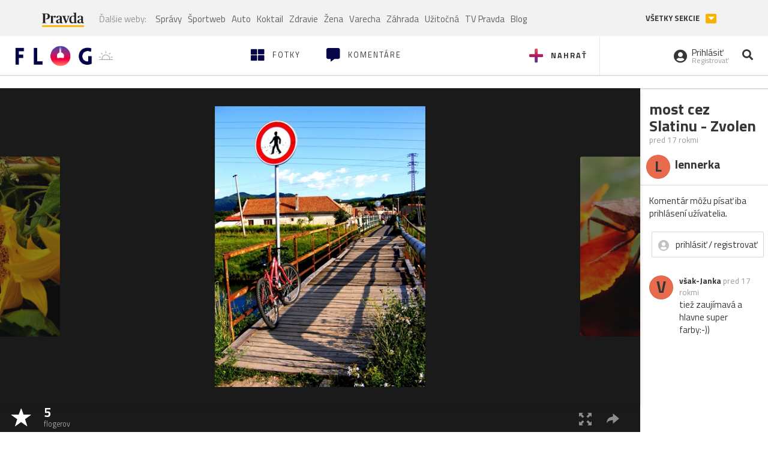

--- FILE ---
content_type: application/javascript; charset=utf-8
request_url: https://fundingchoicesmessages.google.com/f/AGSKWxVb_Jzcu6P76W7aCygABNbO_-g_ID1_obo5MEaxwxxypGTOl7RtWum4NTlB4hYqrca_mMb_nE8beu3LoMqcrDKgv-ndhfgiLfppdJAk91k6WkwzsK83mgQdaJ8T2s83EtNIlgh8EyRySd6zmrL3CuRy6jQeyw59wAmsLTNTRK3YEx4BxIsHsbWbCCOV/_/ads.php=adreplacementWrapperReg./ad_refresh./ads01._728_90.
body_size: -1291
content:
window['887f06c3-ad58-4aba-98be-ac970a583d1a'] = true;